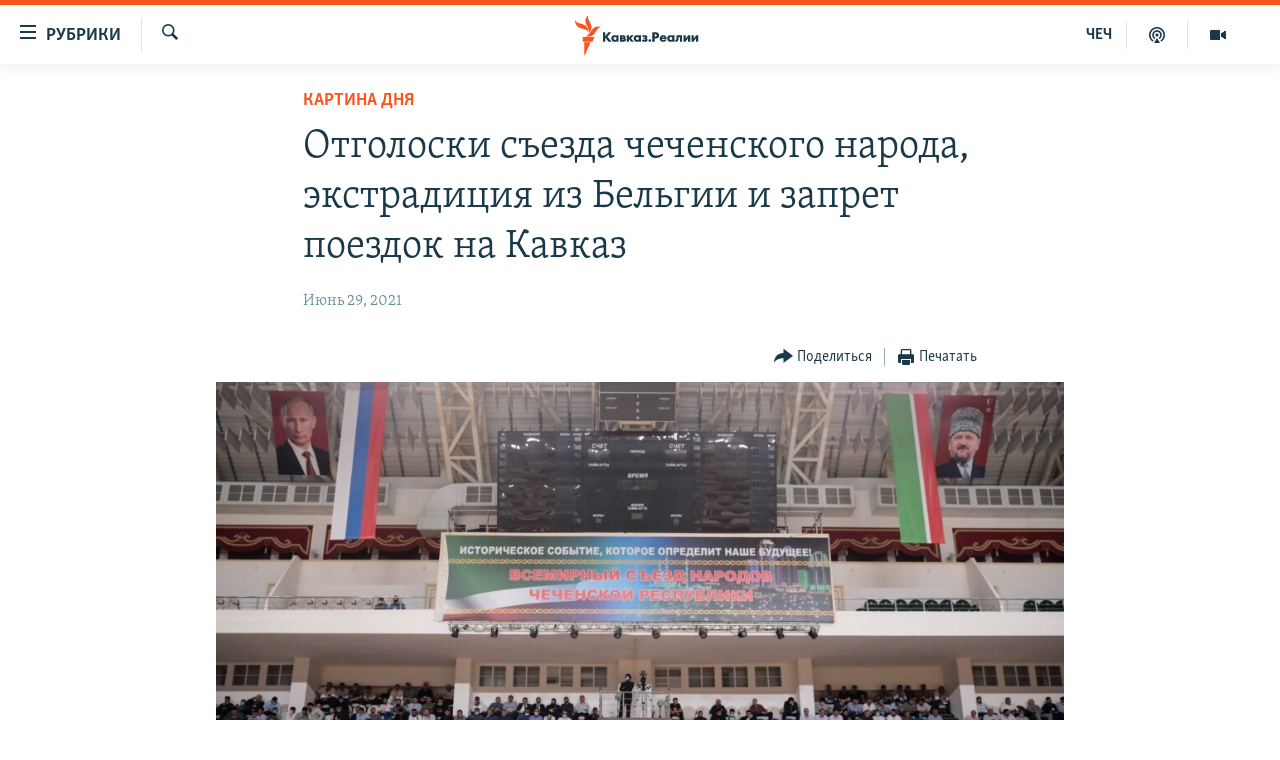

--- FILE ---
content_type: text/html; charset=utf-8
request_url: https://www.kavkazr.com/a/31331917.html
body_size: 20639
content:

<!DOCTYPE html>
<html lang="ru" dir="ltr" class="no-js">
<head>
<link href="/Content/responsive/RFE/ru-CAU/RFE-ru-CAU.css?&amp;av=0.0.0.0&amp;cb=372" rel="stylesheet"/>
<script src="https://tags.kavkazr.com/rferl-pangea/prod/utag.sync.js"></script> <script type='text/javascript' src='https://www.youtube.com/iframe_api' async></script>
<link rel="manifest" href="/manifest.json">
<script type="text/javascript">
//a general 'js' detection, must be on top level in <head>, due to CSS performance
document.documentElement.className = "js";
var cacheBuster = "372";
var appBaseUrl = "/";
var imgEnhancerBreakpoints = [0, 144, 256, 408, 650, 1023, 1597];
var isLoggingEnabled = false;
var isPreviewPage = false;
var isLivePreviewPage = false;
if (!isPreviewPage) {
window.RFE = window.RFE || {};
window.RFE.cacheEnabledByParam = window.location.href.indexOf('nocache=1') === -1;
const url = new URL(window.location.href);
const params = new URLSearchParams(url.search);
// Remove the 'nocache' parameter
params.delete('nocache');
// Update the URL without the 'nocache' parameter
url.search = params.toString();
window.history.replaceState(null, '', url.toString());
} else {
window.addEventListener('load', function() {
const links = window.document.links;
for (let i = 0; i < links.length; i++) {
links[i].href = '#';
links[i].target = '_self';
}
})
}
// Iframe & Embed detection
var embedProperties = {};
try {
// Reliable way to check if we are in an iframe.
var isIframe = window.self !== window.top;
embedProperties.is_iframe = isIframe;
if (!isIframe) {
embedProperties.embed_context = "main";
} else {
// We are in an iframe. Let's try to access the parent.
// This access will only fail with strict cross-origin (without document.domain).
var parentLocation = window.top.location;
// The access succeeded. Now we explicitly compare the hostname.
if (window.location.hostname === parentLocation.hostname) {
embedProperties.embed_context = "embed_self";
} else {
// Hostname is different (e.g. different subdomain with document.domain)
embedProperties.embed_context = "embed_cross";
}
// Since the access works, we can safely get the details.
embedProperties.url_parent = parentLocation.href;
embedProperties.title_parent = window.top.document.title;
}
} catch (err) {
// We are in an iframe, and an error occurred, probably due to cross-origin restrictions.
embedProperties.is_iframe = true;
embedProperties.embed_context = "embed_cross";
// We cannot access the properties of window.top.
// `document.referrer` can sometimes provide the URL of the parent page.
// It is not 100% reliable, but it is the best we can do in this situation.
embedProperties.url_parent = document.referrer || null;
embedProperties.title_parent = null; // We can't get to the title in a cross-origin scenario.
}
var pwaEnabled = true;
var swCacheDisabled;
</script>
<meta charset="utf-8" />
<title>Отголоски съезда чеченского народа, экстрадиция из Бельгии и запрет поездок на Кавказ</title>
<meta name="description" content="О главных событиях на Северном Кавказе 29 июня" />
<meta name="keywords" content="Картина дня, Дагестан, Чечня, Карачаево-Черкесия, Ставрополье, Кубань, Северная Осетия, Дагестан, Чечня, туризм, суд, экстремизм, КЧР, кадыров, Осетия, Бельгия, казаки, приговор, Краснодарский край, вакцинация, блокировка, Роскомнадзор, гуев, чеченская диаспора в европе, обращение к путину, съезд чеченского народа, новотерская целебная" />
<meta name="viewport" content="width=device-width, initial-scale=1.0" />
<meta http-equiv="X-UA-Compatible" content="IE=edge" />
<meta name="robots" content="max-image-preview:large"><meta name="yandex-verification" content="4a70d19beb33ebbc" />
<meta property="fb:app_id" content="815684045235704" />
<meta property="fb:pages" content="152873214901474" />
<link href="https://www.kavkazr.com/a/31331917.html" rel="canonical" />
<meta name="apple-mobile-web-app-title" content="RFE/RL" />
<meta name="apple-mobile-web-app-status-bar-style" content="black" />
<meta name="apple-itunes-app" content="app-id=1561598247, app-argument=//31331917.ltr" />
<meta content="Отголоски съезда чеченского народа, экстрадиция из Бельгии и запрет поездок на Кавказ" property="og:title" />
<meta content="О главных событиях на Северном Кавказе 29 июня" property="og:description" />
<meta content="article" property="og:type" />
<meta content="https://www.kavkazr.com/a/31331917.html" property="og:url" />
<meta content="Radio Free Europe / Radio Liberty" property="og:site_name" />
<meta content="https://www.facebook.com/KavkazRealii/" property="article:publisher" />
<meta content="https://gdb.rferl.org/ca91dbc3-8b63-4e5e-a371-fe24d6bed0e9_w1200_h630.jpg" property="og:image" />
<meta content="1200" property="og:image:width" />
<meta content="630" property="og:image:height" />
<meta content="815684045235704" property="fb:app_id" />
<meta content="summary_large_image" name="twitter:card" />
<meta content="@SomeAccount" name="twitter:site" />
<meta content="https://gdb.rferl.org/ca91dbc3-8b63-4e5e-a371-fe24d6bed0e9_w1200_h630.jpg" name="twitter:image" />
<meta content="Отголоски съезда чеченского народа, экстрадиция из Бельгии и запрет поездок на Кавказ" name="twitter:title" />
<meta content="О главных событиях на Северном Кавказе 29 июня" name="twitter:description" />
<link rel="amphtml" href="https://www.kavkazr.com/amp/31331917.html" />
<script type="application/ld+json">{"articleSection":"Картина дня","isAccessibleForFree":true,"headline":"Отголоски съезда чеченского народа, экстрадиция из Бельгии и запрет поездок на Кавказ","inLanguage":"ru-CAU","keywords":"Картина дня, Дагестан, Чечня, Карачаево-Черкесия, Ставрополье, Кубань, Северная Осетия, Дагестан, Чечня, туризм, суд, экстремизм, КЧР, кадыров, Осетия, Бельгия, казаки, приговор, Краснодарский край, вакцинация, блокировка, Роскомнадзор, гуев, чеченская диаспора в европе, обращение к путину, съезд чеченского народа, новотерская целебная","author":{"@type":"Person","name":"RFE/RL"},"datePublished":"2021-06-29 20:59:00Z","dateModified":"2021-06-29 21:11:29Z","publisher":{"logo":{"width":512,"height":220,"@type":"ImageObject","url":"https://www.kavkazr.com/Content/responsive/RFE/ru-CAU/img/logo.png"},"@type":"NewsMediaOrganization","url":"https://www.kavkazr.com","sameAs":["https://www.facebook.com/KavkazRealii/","https://www.youtube.com/channel/UCa0Vkb4iSyFGyy8arlz7MCQ","https://twitter.com/kavkaz_realii","https://www.instagram.com/kavkaz.realii/"],"name":"Кавказ.Реалии","alternateName":""},"@context":"https://schema.org","@type":"NewsArticle","mainEntityOfPage":"https://www.kavkazr.com/a/31331917.html","url":"https://www.kavkazr.com/a/31331917.html","description":"О главных событиях на Северном Кавказе 29 июня","image":{"width":1080,"height":608,"@type":"ImageObject","url":"https://gdb.rferl.org/ca91dbc3-8b63-4e5e-a371-fe24d6bed0e9_w1080_h608.jpg"},"name":"Отголоски съезда чеченского народа, экстрадиция из Бельгии и запрет поездок на Кавказ"}</script>
<script src="/Scripts/responsive/infographics.b?v=dVbZ-Cza7s4UoO3BqYSZdbxQZVF4BOLP5EfYDs4kqEo1&amp;av=0.0.0.0&amp;cb=372"></script>
<script src="/Scripts/responsive/loader.b?v=C-JLefdHQ4ECvt5x4bMsJCTq2VRkcN8JUkP-IB-DzAI1&amp;av=0.0.0.0&amp;cb=372"></script>
<link rel="icon" type="image/svg+xml" href="/Content/responsive/RFE/img/webApp/favicon.svg" />
<link rel="alternate icon" href="/Content/responsive/RFE/img/webApp/favicon.ico" />
<link rel="mask-icon" color="#ea6903" href="/Content/responsive/RFE/img/webApp/favicon_safari.svg" />
<link rel="apple-touch-icon" sizes="152x152" href="/Content/responsive/RFE/img/webApp/ico-152x152.png" />
<link rel="apple-touch-icon" sizes="144x144" href="/Content/responsive/RFE/img/webApp/ico-144x144.png" />
<link rel="apple-touch-icon" sizes="114x114" href="/Content/responsive/RFE/img/webApp/ico-114x114.png" />
<link rel="apple-touch-icon" sizes="72x72" href="/Content/responsive/RFE/img/webApp/ico-72x72.png" />
<link rel="apple-touch-icon-precomposed" href="/Content/responsive/RFE/img/webApp/ico-57x57.png" />
<link rel="icon" sizes="192x192" href="/Content/responsive/RFE/img/webApp/ico-192x192.png" />
<link rel="icon" sizes="128x128" href="/Content/responsive/RFE/img/webApp/ico-128x128.png" />
<meta name="msapplication-TileColor" content="#ffffff" />
<meta name="msapplication-TileImage" content="/Content/responsive/RFE/img/webApp/ico-144x144.png" />
<link rel="preload" href="/Content/responsive/fonts/Skolar-Lt_Cyrl_v2.4.woff" type="font/woff" as="font" crossorigin="anonymous" />
<link rel="alternate" type="application/rss+xml" title="RFE/RL - Top Stories [RSS]" href="/api/" />
<link rel="sitemap" type="application/rss+xml" href="/sitemap.xml" />
<script type="text/javascript">
var analyticsData = Object.assign(embedProperties, {url:"https://www.kavkazr.com/a/31331917.html",property_id:"535",article_uid:"31331917",page_title:"Отголоски съезда чеченского народа, экстрадиция из Бельгии и запрет поездок на Кавказ",page_type:"article",content_type:"article",subcontent_type:"article",last_modified:"2021-06-29 21:11:29Z",pub_datetime:"2021-06-29 20:59:00Z",section:"картина дня",english_section:"stories-of-the-day",byline:"",categories:"stories-of-the-day,dagestan1,chechnya,kchr,stavropolie,kuban,severnaya-ossetia",tags:"дагестан;чечня;туризм;суд;экстремизм;кчр;кадыров;осетия;бельгия;казаки;приговор;краснодарский край;вакцинация;блокировка;роскомнадзор;гуев;чеченская диаспора в европе;обращение к путину;съезд чеченского народа;новотерская целебная",domain:"www.kavkazr.com",language:"Russian",language_service:"RFERL North Caucasus",platform:"web",copied:"no",copied_article:"",copied_title:"",runs_js:"Yes",cms_release:"8.45.0.0.372",enviro_type:"prod",slug:"",entity:"RFE",short_language_service:"CHE",platform_short:"W",page_name:"Отголоски съезда чеченского народа, экстрадиция из Бельгии и запрет поездок на Кавказ"});
// Push Analytics data as GTM message (without "event" attribute and before GTM initialization)
window.dataLayer = window.dataLayer || [];
window.dataLayer.push(analyticsData);
</script>
<script type="text/javascript" data-cookiecategory="analytics">
var gtmEventObject = {event: 'page_meta_ready'};window.dataLayer = window.dataLayer || [];window.dataLayer.push(gtmEventObject);
var renderGtm = "true";
if (renderGtm === "true") {
(function(w,d,s,l,i){w[l]=w[l]||[];w[l].push({'gtm.start':new Date().getTime(),event:'gtm.js'});var f=d.getElementsByTagName(s)[0],j=d.createElement(s),dl=l!='dataLayer'?'&l='+l:'';j.async=true;j.src='//www.googletagmanager.com/gtm.js?id='+i+dl;f.parentNode.insertBefore(j,f);})(window,document,'script','dataLayer','GTM-WXZBPZ');
}
</script>
</head>
<body class=" nav-no-loaded cc_theme pg-article pg-article--single-column print-lay-article use-sticky-share nojs-images ">
<noscript><iframe src="https://www.googletagmanager.com/ns.html?id=GTM-WXZBPZ" height="0" width="0" style="display:none;visibility:hidden"></iframe></noscript> <script type="text/javascript" data-cookiecategory="analytics">
var gtmEventObject = {event: 'page_meta_ready'};window.dataLayer = window.dataLayer || [];window.dataLayer.push(gtmEventObject);
var renderGtm = "true";
if (renderGtm === "true") {
(function(w,d,s,l,i){w[l]=w[l]||[];w[l].push({'gtm.start':new Date().getTime(),event:'gtm.js'});var f=d.getElementsByTagName(s)[0],j=d.createElement(s),dl=l!='dataLayer'?'&l='+l:'';j.async=true;j.src='//www.googletagmanager.com/gtm.js?id='+i+dl;f.parentNode.insertBefore(j,f);})(window,document,'script','dataLayer','GTM-WXZBPZ');
}
</script>
<!--Analytics tag js version start-->
<script type="text/javascript" data-cookiecategory="analytics">
var utag_data = Object.assign({}, analyticsData, {pub_year:"2021",pub_month:"06",pub_day:"29",pub_hour:"20",pub_weekday:"Tuesday"});
if(typeof(TealiumTagFrom)==='function' && typeof(TealiumTagSearchKeyword)==='function') {
var utag_from=TealiumTagFrom();var utag_searchKeyword=TealiumTagSearchKeyword();
if(utag_searchKeyword!=null && utag_searchKeyword!=='' && utag_data["search_keyword"]==null) utag_data["search_keyword"]=utag_searchKeyword;if(utag_from!=null && utag_from!=='') utag_data["from"]=TealiumTagFrom();}
if(window.top!== window.self&&utag_data.page_type==="snippet"){utag_data.page_type = 'iframe';}
try{if(window.top!==window.self&&window.self.location.hostname===window.top.location.hostname){utag_data.platform = 'self-embed';utag_data.platform_short = 'se';}}catch(e){if(window.top!==window.self&&window.self.location.search.includes("platformType=self-embed")){utag_data.platform = 'cross-promo';utag_data.platform_short = 'cp';}}
(function(a,b,c,d){ a="https://tags.kavkazr.com/rferl-pangea/prod/utag.js"; b=document;c="script";d=b.createElement(c);d.src=a;d.type="text/java"+c;d.async=true; a=b.getElementsByTagName(c)[0];a.parentNode.insertBefore(d,a); })();
</script>
<!--Analytics tag js version end-->
<!-- Analytics tag management NoScript -->
<noscript>
<img style="position: absolute; border: none;" src="https://ssc.kavkazr.com/b/ss/bbgprod,bbgentityrferl/1/G.4--NS/971948616?pageName=rfe%3ache%3aw%3aarticle%3a%d0%9e%d1%82%d0%b3%d0%be%d0%bb%d0%be%d1%81%d0%ba%d0%b8%20%d1%81%d1%8a%d0%b5%d0%b7%d0%b4%d0%b0%20%d1%87%d0%b5%d1%87%d0%b5%d0%bd%d1%81%d0%ba%d0%be%d0%b3%d0%be%20%d0%bd%d0%b0%d1%80%d0%be%d0%b4%d0%b0%2c%20%d1%8d%d0%ba%d1%81%d1%82%d1%80%d0%b0%d0%b4%d0%b8%d1%86%d0%b8%d1%8f%20%d0%b8%d0%b7%20%d0%91%d0%b5%d0%bb%d1%8c%d0%b3%d0%b8%d0%b8%20%d0%b8%20%d0%b7%d0%b0%d0%bf%d1%80%d0%b5%d1%82%20%d0%bf%d0%be%d0%b5%d0%b7%d0%b4%d0%be%d0%ba%20%d0%bd%d0%b0%20%d0%9a%d0%b0%d0%b2%d0%ba%d0%b0%d0%b7&amp;c6=%d0%9e%d1%82%d0%b3%d0%be%d0%bb%d0%be%d1%81%d0%ba%d0%b8%20%d1%81%d1%8a%d0%b5%d0%b7%d0%b4%d0%b0%20%d1%87%d0%b5%d1%87%d0%b5%d0%bd%d1%81%d0%ba%d0%be%d0%b3%d0%be%20%d0%bd%d0%b0%d1%80%d0%be%d0%b4%d0%b0%2c%20%d1%8d%d0%ba%d1%81%d1%82%d1%80%d0%b0%d0%b4%d0%b8%d1%86%d0%b8%d1%8f%20%d0%b8%d0%b7%20%d0%91%d0%b5%d0%bb%d1%8c%d0%b3%d0%b8%d0%b8%20%d0%b8%20%d0%b7%d0%b0%d0%bf%d1%80%d0%b5%d1%82%20%d0%bf%d0%be%d0%b5%d0%b7%d0%b4%d0%be%d0%ba%20%d0%bd%d0%b0%20%d0%9a%d0%b0%d0%b2%d0%ba%d0%b0%d0%b7&amp;v36=8.45.0.0.372&amp;v6=D=c6&amp;g=https%3a%2f%2fwww.kavkazr.com%2fa%2f31331917.html&amp;c1=D=g&amp;v1=D=g&amp;events=event1,event52&amp;c16=rferl%20north%20caucasus&amp;v16=D=c16&amp;c5=stories-of-the-day&amp;v5=D=c5&amp;ch=%d0%9a%d0%b0%d1%80%d1%82%d0%b8%d0%bd%d0%b0%20%d0%b4%d0%bd%d1%8f&amp;c15=russian&amp;v15=D=c15&amp;c4=article&amp;v4=D=c4&amp;c14=31331917&amp;v14=D=c14&amp;v20=no&amp;c17=web&amp;v17=D=c17&amp;mcorgid=518abc7455e462b97f000101%40adobeorg&amp;server=www.kavkazr.com&amp;pageType=D=c4&amp;ns=bbg&amp;v29=D=server&amp;v25=rfe&amp;v30=535&amp;v105=D=User-Agent " alt="analytics" width="1" height="1" /></noscript>
<!-- End of Analytics tag management NoScript -->
<!--*** Accessibility links - For ScreenReaders only ***-->
<section>
<div class="sr-only">
<h2>Ссылки для упрощенного доступа</h2>
<ul>
<li><a href="#content" data-disable-smooth-scroll="1">Вернуться к основному содержанию</a></li>
<li><a href="#navigation" data-disable-smooth-scroll="1">Вернутся к главной навигации</a></li>
<li><a href="#txtHeaderSearch" data-disable-smooth-scroll="1">Вернутся к поиску</a></li>
</ul>
</div>
</section>
<div dir="ltr">
<div id="page">
<aside>
<div class="c-lightbox overlay-modal">
<div class="c-lightbox__intro">
<h2 class="c-lightbox__intro-title"></h2>
<button class="btn btn--rounded c-lightbox__btn c-lightbox__intro-next" title="Следующий">
<span class="ico ico--rounded ico-chevron-forward"></span>
<span class="sr-only">Следующий</span>
</button>
</div>
<div class="c-lightbox__nav">
<button class="btn btn--rounded c-lightbox__btn c-lightbox__btn--close" title="Закрыть">
<span class="ico ico--rounded ico-close"></span>
<span class="sr-only">Закрыть</span>
</button>
<button class="btn btn--rounded c-lightbox__btn c-lightbox__btn--prev" title="Предыдущий">
<span class="ico ico--rounded ico-chevron-backward"></span>
<span class="sr-only">Предыдущий</span>
</button>
<button class="btn btn--rounded c-lightbox__btn c-lightbox__btn--next" title="Следующий">
<span class="ico ico--rounded ico-chevron-forward"></span>
<span class="sr-only">Следующий</span>
</button>
</div>
<div class="c-lightbox__content-wrap">
<figure class="c-lightbox__content">
<span class="c-spinner c-spinner--lightbox">
<img src="/Content/responsive/img/player-spinner.png"
alt="пожалуйста, подождите"
title="пожалуйста, подождите" />
</span>
<div class="c-lightbox__img">
<div class="thumb">
<img src="" alt="" />
</div>
</div>
<figcaption>
<div class="c-lightbox__info c-lightbox__info--foot">
<span class="c-lightbox__counter"></span>
<span class="caption c-lightbox__caption"></span>
</div>
</figcaption>
</figure>
</div>
<div class="hidden">
<div class="content-advisory__box content-advisory__box--lightbox">
<span class="content-advisory__box-text">Изображение содержит сцены насилия или жестокости, которые могут шокировать</span>
<button class="btn btn--transparent content-advisory__box-btn m-t-md" value="text" type="button">
<span class="btn__text">
Посмотреть
</span>
</button>
</div>
</div>
</div>
<div class="print-dialogue">
<div class="container">
<h3 class="print-dialogue__title section-head">Print Options:</h3>
<div class="print-dialogue__opts">
<ul class="print-dialogue__opt-group">
<li class="form__group form__group--checkbox">
<input class="form__check " id="checkboxImages" name="checkboxImages" type="checkbox" checked="checked" />
<label for="checkboxImages" class="form__label m-t-md">Images</label>
</li>
<li class="form__group form__group--checkbox">
<input class="form__check " id="checkboxMultimedia" name="checkboxMultimedia" type="checkbox" checked="checked" />
<label for="checkboxMultimedia" class="form__label m-t-md">Multimedia</label>
</li>
</ul>
<ul class="print-dialogue__opt-group">
<li class="form__group form__group--checkbox">
<input class="form__check " id="checkboxEmbedded" name="checkboxEmbedded" type="checkbox" checked="checked" />
<label for="checkboxEmbedded" class="form__label m-t-md">Embedded Content</label>
</li>
<li class="hidden">
<input class="form__check " id="checkboxComments" name="checkboxComments" type="checkbox" />
<label for="checkboxComments" class="form__label m-t-md"> Comments</label>
</li>
</ul>
</div>
<div class="print-dialogue__buttons">
<button class="btn btn--secondary close-button" type="button" title="Отменить">
<span class="btn__text ">Отменить</span>
</button>
<button class="btn btn-cust-print m-l-sm" type="button" title="Печатать">
<span class="btn__text ">Печатать</span>
</button>
</div>
</div>
</div>
<div class="ctc-message pos-fix">
<div class="ctc-message__inner">Link has been copied to clipboard</div>
</div>
</aside>
<div class="hdr-20 hdr-20--big">
<div class="hdr-20__inner">
<div class="hdr-20__max pos-rel">
<div class="hdr-20__side hdr-20__side--primary d-flex">
<label data-for="main-menu-ctrl" data-switcher-trigger="true" data-switch-target="main-menu-ctrl" class="burger hdr-trigger pos-rel trans-trigger" data-trans-evt="click" data-trans-id="menu">
<span class="ico ico-close hdr-trigger__ico hdr-trigger__ico--close burger__ico burger__ico--close"></span>
<span class="ico ico-menu hdr-trigger__ico hdr-trigger__ico--open burger__ico burger__ico--open"></span>
<span class="burger__label">Рубрики</span>
</label>
<div class="menu-pnl pos-fix trans-target" data-switch-target="main-menu-ctrl" data-trans-id="menu">
<div class="menu-pnl__inner">
<nav class="main-nav menu-pnl__item menu-pnl__item--first">
<ul class="main-nav__list accordeon" data-analytics-tales="false" data-promo-name="link" data-location-name="nav,secnav">
<li class="main-nav__item">
<a class="main-nav__item-name main-nav__item-name--link" href="/p/9983.html" title="&quot;Нежелательные&quot;" data-item-name="nezhelatelnye" >&quot;Нежелательные&quot;</a>
</li>
<li class="main-nav__item">
<a class="main-nav__item-name main-nav__item-name--link" href="/p/7905.html" title="Новости" data-item-name="all-news" >Новости</a>
</li>
<li class="main-nav__item">
<a class="main-nav__item-name main-nav__item-name--link" href="/p/7656.html" title="Картина дня" data-item-name="kr-day-main" >Картина дня</a>
</li>
<li class="main-nav__item">
<a class="main-nav__item-name main-nav__item-name--link" href="/politika" title="Политика" data-item-name="kr-politics" >Политика</a>
</li>
<li class="main-nav__item">
<a class="main-nav__item-name main-nav__item-name--link" href="/p/7647.html" title="Общество" data-item-name="kr-society" >Общество</a>
</li>
<li class="main-nav__item">
<a class="main-nav__item-name main-nav__item-name--link" href="/p/7657.html" title="Экономика" data-item-name="economy" >Экономика</a>
</li>
<li class="main-nav__item">
<a class="main-nav__item-name main-nav__item-name--link" href="/p/7663.html" title="Права человека" data-item-name="kr-human-rights" >Права человека</a>
</li>
<li class="main-nav__item">
<a class="main-nav__item-name main-nav__item-name--link" href="/p/7685.html" title="Криминал" data-item-name="kriminal1" >Криминал</a>
</li>
<li class="main-nav__item">
<a class="main-nav__item-name main-nav__item-name--link" href="/p/7664.html" title="Мультимедиа" data-item-name="kr-multimedia" >Мультимедиа</a>
</li>
<li class="main-nav__item accordeon__item" data-switch-target="menu-item-3275">
<label class="main-nav__item-name main-nav__item-name--label accordeon__control-label" data-switcher-trigger="true" data-for="menu-item-3275">
Подкасты
<span class="ico ico-chevron-down main-nav__chev"></span>
</label>
<div class="main-nav__sub-list">
<a class="main-nav__item-name main-nav__item-name--link main-nav__item-name--sub" href="/z/23138" title="Изгнанные: депортация чеченцев и ингушей" data-item-name="deportationpodcast" >Изгнанные: депортация чеченцев и ингушей</a>
<a class="main-nav__item-name main-nav__item-name--link main-nav__item-name--sub" href="https://www.kavkazr.com/z/22308" title="Хроника Кавказа с Вачагаевым" >Хроника Кавказа с Вачагаевым</a>
<a class="main-nav__item-name main-nav__item-name--link main-nav__item-name--sub" href="/z/22930" title="Буденновск" data-item-name="budennovsk" >Буденновск</a>
<a class="main-nav__item-name main-nav__item-name--link main-nav__item-name--sub" href="http://www.kavkazr.com/z/22281" title="Кавказ.Подкаст" >Кавказ.Подкаст</a>
</div>
</li>
<li class="main-nav__item accordeon__item" data-switch-target="menu-item-3062">
<label class="main-nav__item-name main-nav__item-name--label accordeon__control-label" data-switcher-trigger="true" data-for="menu-item-3062">
Юг и Кавказ
<span class="ico ico-chevron-down main-nav__chev"></span>
</label>
<div class="main-nav__sub-list">
<a class="main-nav__item-name main-nav__item-name--link main-nav__item-name--sub" href="/z/22268" title="Адыгея" data-item-name="adygeya" >Адыгея</a>
<a class="main-nav__item-name main-nav__item-name--link main-nav__item-name--sub" href="/z/23205" title="Астрахань" data-item-name="astrakhan" >Астрахань</a>
<a class="main-nav__item-name main-nav__item-name--link main-nav__item-name--sub" href="/z/23204" title="Волгоград" data-item-name="volgograd" >Волгоград</a>
<a class="main-nav__item-name main-nav__item-name--link main-nav__item-name--sub" href="/z/22260" title="Дагестан" data-item-name="dagestan1" >Дагестан</a>
<a class="main-nav__item-name main-nav__item-name--link main-nav__item-name--sub" href="/z/22263" title="Ингушетия" data-item-name="ingushetia1" >Ингушетия</a>
<a class="main-nav__item-name main-nav__item-name--link main-nav__item-name--sub" href="/z/22265" title="Кабардино-Балкария" data-item-name="kbr" >Кабардино-Балкария</a>
<a class="main-nav__item-name main-nav__item-name--link main-nav__item-name--sub" href="/z/22266" title="Карачаево-Черкесия" data-item-name="kchr" >Карачаево-Черкесия</a>
<a class="main-nav__item-name main-nav__item-name--link main-nav__item-name--sub" href="/z/22269" title="Кубань" data-item-name="kuban" >Кубань</a>
<a class="main-nav__item-name main-nav__item-name--link main-nav__item-name--sub" href="/z/22606" title="Ростовская область" data-item-name="rostov" >Ростовская область</a>
<a class="main-nav__item-name main-nav__item-name--link main-nav__item-name--sub" href="/z/22272" title="Северная Осетия" data-item-name="severnaya-ossetia" >Северная Осетия</a>
<a class="main-nav__item-name main-nav__item-name--link main-nav__item-name--sub" href="/z/22267" title="Ставрополье" data-item-name="stavropolie" >Ставрополье</a>
<a class="main-nav__item-name main-nav__item-name--link main-nav__item-name--sub" href="/z/22264" title="Чечня" data-item-name="chechnya" >Чечня</a>
<a class="main-nav__item-name main-nav__item-name--link main-nav__item-name--sub" href="/z/22270" title="Абхазия (Грузия)" data-item-name="abkhazia" >Абхазия (Грузия)</a>
<a class="main-nav__item-name main-nav__item-name--link main-nav__item-name--sub" href="/z/22271" title="Южная Осетия (Грузия)" data-item-name="yuzhnaya-ossetia" >Южная Осетия (Грузия)</a>
</div>
</li>
<li class="main-nav__item">
<a class="main-nav__item-name main-nav__item-name--link" href="/p/7704.html" title="В России" data-item-name="russia" >В России</a>
</li>
<li class="main-nav__item">
<a class="main-nav__item-name main-nav__item-name--link" href="/p/7707.html" title="В мире" data-item-name="kr-day-wn" >В мире</a>
</li>
<li class="main-nav__item">
<a class="main-nav__item-name main-nav__item-name--link" href="/p/8515.html" title="Как обойти блокировку" data-item-name="blokirovka" >Как обойти блокировку</a>
</li>
</ul>
</nav>
<div class="menu-pnl__item">
<a href="https://www.radiomarsho.com" class="menu-pnl__item-link" alt="На чеченском">На чеченском</a>
</div>
<div class="menu-pnl__item menu-pnl__item--social">
<h5 class="menu-pnl__sub-head">Присоединяйтесь!</h5>
<a href="https://www.facebook.com/KavkazRealii/" title="Мы в Facebook" data-analytics-text="follow_on_facebook" class="btn btn--rounded btn--social-inverted menu-pnl__btn js-social-btn btn-facebook" target="_blank" rel="noopener">
<span class="ico ico-facebook-alt ico--rounded"></span>
</a>
<a href="https://www.youtube.com/channel/UCa0Vkb4iSyFGyy8arlz7MCQ" title="Присоединяйтесь в Youtube" data-analytics-text="follow_on_youtube" class="btn btn--rounded btn--social-inverted menu-pnl__btn js-social-btn btn-youtube" target="_blank" rel="noopener">
<span class="ico ico-youtube ico--rounded"></span>
</a>
<a href="https://twitter.com/kavkaz_realii" title="Мы в Twitter" data-analytics-text="follow_on_twitter" class="btn btn--rounded btn--social-inverted menu-pnl__btn js-social-btn btn-twitter" target="_blank" rel="noopener">
<span class="ico ico-twitter ico--rounded"></span>
</a>
<a href="https://www.instagram.com/kavkaz.realii/" title="Подпишитесь на нашу страницу в Instagram" data-analytics-text="follow_on_instagram" class="btn btn--rounded btn--social-inverted menu-pnl__btn js-social-btn btn-instagram" target="_blank" rel="noopener">
<span class="ico ico-instagram ico--rounded"></span>
</a>
</div>
<div class="menu-pnl__item">
<a href="/navigation/allsites" class="menu-pnl__item-link">
<span class="ico ico-languages "></span>
Все сайты РСЕ/РС
</a>
</div>
</div>
</div>
<label data-for="top-search-ctrl" data-switcher-trigger="true" data-switch-target="top-search-ctrl" class="top-srch-trigger hdr-trigger">
<span class="ico ico-close hdr-trigger__ico hdr-trigger__ico--close top-srch-trigger__ico top-srch-trigger__ico--close"></span>
<span class="ico ico-search hdr-trigger__ico hdr-trigger__ico--open top-srch-trigger__ico top-srch-trigger__ico--open"></span>
</label>
<div class="srch-top srch-top--in-header" data-switch-target="top-search-ctrl">
<div class="container">
<form action="/s" class="srch-top__form srch-top__form--in-header" id="form-topSearchHeader" method="get" role="search"><label for="txtHeaderSearch" class="sr-only">Искать</label>
<input type="text" id="txtHeaderSearch" name="k" placeholder="текст для поиска..." accesskey="s" value="" class="srch-top__input analyticstag-event" onkeydown="if (event.keyCode === 13) { FireAnalyticsTagEventOnSearch('search', $dom.get('#txtHeaderSearch')[0].value) }" />
<button title="Искать" type="submit" class="btn btn--top-srch analyticstag-event" onclick="FireAnalyticsTagEventOnSearch('search', $dom.get('#txtHeaderSearch')[0].value) ">
<span class="ico ico-search"></span>
</button></form>
</div>
</div>
<a href="/" class="main-logo-link">
<img src="/Content/responsive/RFE/ru-CAU/img/logo-compact.svg" class="main-logo main-logo--comp" alt="site logo">
<img src="/Content/responsive/RFE/ru-CAU/img/logo.svg" class="main-logo main-logo--big" alt="site logo">
</a>
</div>
<div class="hdr-20__side hdr-20__side--secondary d-flex">
<a href="/p/7664.html" title="Мультимедиа" class="hdr-20__secondary-item" data-item-name="video">
<span class="ico ico-video hdr-20__secondary-icon"></span>
</a>
<a href="/p/7911.html" title="Подкасты" class="hdr-20__secondary-item" data-item-name="podcast">
<span class="ico ico-podcast hdr-20__secondary-icon"></span>
</a>
<a href="https://www.radiomarsho.com/" title="ЧЕЧ" class="hdr-20__secondary-item hdr-20__secondary-item--lang" data-item-name="satellite">
ЧЕЧ
</a>
<a href="/s" title="Искать" class="hdr-20__secondary-item hdr-20__secondary-item--search" data-item-name="search">
<span class="ico ico-search hdr-20__secondary-icon hdr-20__secondary-icon--search"></span>
</a>
<div class="srch-bottom">
<form action="/s" class="srch-bottom__form d-flex" id="form-bottomSearch" method="get" role="search"><label for="txtSearch" class="sr-only">Искать</label>
<input type="search" id="txtSearch" name="k" placeholder="текст для поиска..." accesskey="s" value="" class="srch-bottom__input analyticstag-event" onkeydown="if (event.keyCode === 13) { FireAnalyticsTagEventOnSearch('search', $dom.get('#txtSearch')[0].value) }" />
<button title="Искать" type="submit" class="btn btn--bottom-srch analyticstag-event" onclick="FireAnalyticsTagEventOnSearch('search', $dom.get('#txtSearch')[0].value) ">
<span class="ico ico-search"></span>
</button></form>
</div>
</div>
<img src="/Content/responsive/RFE/ru-CAU/img/logo-print.gif" class="logo-print" loading="lazy" alt="site logo">
<img src="/Content/responsive/RFE/ru-CAU/img/logo-print_color.png" class="logo-print logo-print--color" loading="lazy" alt="site logo">
</div>
</div>
</div>
<script>
if (document.body.className.indexOf('pg-home') > -1) {
var nav2In = document.querySelector('.hdr-20__inner');
var nav2Sec = document.querySelector('.hdr-20__side--secondary');
var secStyle = window.getComputedStyle(nav2Sec);
if (nav2In && window.pageYOffset < 150 && secStyle['position'] !== 'fixed') {
nav2In.classList.add('hdr-20__inner--big')
}
}
</script>
<div class="c-hlights c-hlights--breaking c-hlights--no-item" data-hlight-display="mobile,desktop">
<div class="c-hlights__wrap container p-0">
<div class="c-hlights__nav">
<a role="button" href="#" title="Предыдущий">
<span class="ico ico-chevron-backward m-0"></span>
<span class="sr-only">Предыдущий</span>
</a>
<a role="button" href="#" title="Следующий">
<span class="ico ico-chevron-forward m-0"></span>
<span class="sr-only">Следующий</span>
</a>
</div>
<span class="c-hlights__label">
<span class="">Новость часа</span>
<span class="switcher-trigger">
<label data-for="more-less-1" data-switcher-trigger="true" class="switcher-trigger__label switcher-trigger__label--more p-b-0" title="Показать больше">
<span class="ico ico-chevron-down"></span>
</label>
<label data-for="more-less-1" data-switcher-trigger="true" class="switcher-trigger__label switcher-trigger__label--less p-b-0" title="Show less">
<span class="ico ico-chevron-up"></span>
</label>
</span>
</span>
<ul class="c-hlights__items switcher-target" data-switch-target="more-less-1">
</ul>
</div>
</div> <div id="content">
<main class="container">
<div class="hdr-container">
<div class="row">
<div class="col-xs-12 col-sm-12 col-md-10 col-md-offset-1">
<div class="row">
<div class="col-category col-xs-12 col-md-8 col-md-offset-2"> <div class="category js-category">
<a class="" href="/z/20523">Картина дня</a> </div>
</div><div class="col-title col-xs-12 col-md-8 col-md-offset-2"> <h1 class="title pg-title">
Отголоски съезда чеченского народа, экстрадиция из Бельгии и запрет поездок на Кавказ
</h1>
</div><div class="col-publishing-details col-xs-12 col-md-8 col-md-offset-2"> <div class="publishing-details ">
<div class="published">
<span class="date" >
<time pubdate="pubdate" datetime="2021-06-29T23:59:00+03:00">
Июнь 29, 2021
</time>
</span>
</div>
</div>
</div><div class="col-xs-12 col-md-8 col-md-offset-2"> <div class="col-article-tools pos-rel article-share">
<div class="col-article-tools__end">
<div class="share--box">
<div class="sticky-share-container" style="display:none">
<div class="container">
<a href="https://www.kavkazr.com" id="logo-sticky-share">&nbsp;</a>
<div class="pg-title pg-title--sticky-share">
Отголоски съезда чеченского народа, экстрадиция из Бельгии и запрет поездок на Кавказ
</div>
<div class="sticked-nav-actions">
<!--This part is for sticky navigation display-->
<p class="buttons link-content-sharing p-0 ">
<button class="btn btn--link btn-content-sharing p-t-0 " id="btnContentSharing" value="text" role="Button" type="" title="поделиться в других соцсетях">
<span class="ico ico-share ico--l"></span>
<span class="btn__text ">
Поделиться
</span>
</button>
</p>
<aside class="content-sharing js-content-sharing js-content-sharing--apply-sticky content-sharing--sticky"
role="complementary"
data-share-url="https://www.kavkazr.com/a/31331917.html" data-share-title="Отголоски съезда чеченского народа, экстрадиция из Бельгии и запрет поездок на Кавказ" data-share-text="О главных событиях на Северном Кавказе 29 июня">
<div class="content-sharing__popover">
<h6 class="content-sharing__title">Поделиться</h6>
<button href="#close" id="btnCloseSharing" class="btn btn--text-like content-sharing__close-btn">
<span class="ico ico-close ico--l"></span>
</button>
<ul class="content-sharing__list">
<li class="content-sharing__item">
<div class="ctc ">
<input type="text" class="ctc__input" readonly="readonly">
<a href="" js-href="https://www.kavkazr.com/a/31331917.html" class="content-sharing__link ctc__button">
<span class="ico ico-copy-link ico--rounded ico--s"></span>
<span class="content-sharing__link-text">Copy link</span>
</a>
</div>
</li>
<li class="content-sharing__item">
<a href="https://facebook.com/sharer.php?u=https%3a%2f%2fwww.kavkazr.com%2fa%2f31331917.html"
data-analytics-text="share_on_facebook"
title="Facebook" target="_blank"
class="content-sharing__link js-social-btn">
<span class="ico ico-facebook ico--rounded ico--s"></span>
<span class="content-sharing__link-text">Facebook</span>
</a>
</li>
<li class="content-sharing__item visible-xs-inline-block visible-sm-inline-block">
<a href="whatsapp://send?text=https%3a%2f%2fwww.kavkazr.com%2fa%2f31331917.html"
data-analytics-text="share_on_whatsapp"
title="WhatsApp" target="_blank"
class="content-sharing__link js-social-btn">
<span class="ico ico-whatsapp ico--rounded ico--s"></span>
<span class="content-sharing__link-text">WhatsApp</span>
</a>
</li>
<li class="content-sharing__item visible-md-inline-block visible-lg-inline-block">
<a href="https://web.whatsapp.com/send?text=https%3a%2f%2fwww.kavkazr.com%2fa%2f31331917.html"
data-analytics-text="share_on_whatsapp_desktop"
title="WhatsApp" target="_blank"
class="content-sharing__link js-social-btn">
<span class="ico ico-whatsapp ico--rounded ico--s"></span>
<span class="content-sharing__link-text">WhatsApp</span>
</a>
</li>
<li class="content-sharing__item">
<a href="https://twitter.com/share?url=https%3a%2f%2fwww.kavkazr.com%2fa%2f31331917.html&amp;text=%d0%9e%d1%82%d0%b3%d0%be%d0%bb%d0%be%d1%81%d0%ba%d0%b8+%d1%81%d1%8a%d0%b5%d0%b7%d0%b4%d0%b0+%d1%87%d0%b5%d1%87%d0%b5%d0%bd%d1%81%d0%ba%d0%be%d0%b3%d0%be+%d0%bd%d0%b0%d1%80%d0%be%d0%b4%d0%b0%2c+%d1%8d%d0%ba%d1%81%d1%82%d1%80%d0%b0%d0%b4%d0%b8%d1%86%d0%b8%d1%8f+%d0%b8%d0%b7+%d0%91%d0%b5%d0%bb%d1%8c%d0%b3%d0%b8%d0%b8+%d0%b8+%d0%b7%d0%b0%d0%bf%d1%80%d0%b5%d1%82+%d0%bf%d0%be%d0%b5%d0%b7%d0%b4%d0%be%d0%ba+%d0%bd%d0%b0+%d0%9a%d0%b0%d0%b2%d0%ba%d0%b0%d0%b7"
data-analytics-text="share_on_twitter"
title="X (Twitter)" target="_blank"
class="content-sharing__link js-social-btn">
<span class="ico ico-twitter ico--rounded ico--s"></span>
<span class="content-sharing__link-text">X (Twitter)</span>
</a>
</li>
<li class="content-sharing__item">
<a href="https://telegram.me/share/url?url=https%3a%2f%2fwww.kavkazr.com%2fa%2f31331917.html"
data-analytics-text="share_on_telegram"
title="Telegram" target="_blank"
class="content-sharing__link js-social-btn">
<span class="ico ico-telegram ico--rounded ico--s"></span>
<span class="content-sharing__link-text">Telegram</span>
</a>
</li>
<li class="content-sharing__item">
<a href="mailto:?body=https%3a%2f%2fwww.kavkazr.com%2fa%2f31331917.html&amp;subject=Отголоски съезда чеченского народа, экстрадиция из Бельгии и запрет поездок на Кавказ"
title="Email"
class="content-sharing__link ">
<span class="ico ico-email ico--rounded ico--s"></span>
<span class="content-sharing__link-text">Email</span>
</a>
</li>
</ul>
</div>
</aside>
</div>
</div>
</div>
<div class="links">
<p class="buttons link-content-sharing p-0 ">
<button class="btn btn--link btn-content-sharing p-t-0 " id="btnContentSharing" value="text" role="Button" type="" title="поделиться в других соцсетях">
<span class="ico ico-share ico--l"></span>
<span class="btn__text ">
Поделиться
</span>
</button>
</p>
<aside class="content-sharing js-content-sharing " role="complementary"
data-share-url="https://www.kavkazr.com/a/31331917.html" data-share-title="Отголоски съезда чеченского народа, экстрадиция из Бельгии и запрет поездок на Кавказ" data-share-text="О главных событиях на Северном Кавказе 29 июня">
<div class="content-sharing__popover">
<h6 class="content-sharing__title">Поделиться</h6>
<button href="#close" id="btnCloseSharing" class="btn btn--text-like content-sharing__close-btn">
<span class="ico ico-close ico--l"></span>
</button>
<ul class="content-sharing__list">
<li class="content-sharing__item">
<div class="ctc ">
<input type="text" class="ctc__input" readonly="readonly">
<a href="" js-href="https://www.kavkazr.com/a/31331917.html" class="content-sharing__link ctc__button">
<span class="ico ico-copy-link ico--rounded ico--l"></span>
<span class="content-sharing__link-text">Copy link</span>
</a>
</div>
</li>
<li class="content-sharing__item">
<a href="https://facebook.com/sharer.php?u=https%3a%2f%2fwww.kavkazr.com%2fa%2f31331917.html"
data-analytics-text="share_on_facebook"
title="Facebook" target="_blank"
class="content-sharing__link js-social-btn">
<span class="ico ico-facebook ico--rounded ico--l"></span>
<span class="content-sharing__link-text">Facebook</span>
</a>
</li>
<li class="content-sharing__item visible-xs-inline-block visible-sm-inline-block">
<a href="whatsapp://send?text=https%3a%2f%2fwww.kavkazr.com%2fa%2f31331917.html"
data-analytics-text="share_on_whatsapp"
title="WhatsApp" target="_blank"
class="content-sharing__link js-social-btn">
<span class="ico ico-whatsapp ico--rounded ico--l"></span>
<span class="content-sharing__link-text">WhatsApp</span>
</a>
</li>
<li class="content-sharing__item visible-md-inline-block visible-lg-inline-block">
<a href="https://web.whatsapp.com/send?text=https%3a%2f%2fwww.kavkazr.com%2fa%2f31331917.html"
data-analytics-text="share_on_whatsapp_desktop"
title="WhatsApp" target="_blank"
class="content-sharing__link js-social-btn">
<span class="ico ico-whatsapp ico--rounded ico--l"></span>
<span class="content-sharing__link-text">WhatsApp</span>
</a>
</li>
<li class="content-sharing__item">
<a href="https://twitter.com/share?url=https%3a%2f%2fwww.kavkazr.com%2fa%2f31331917.html&amp;text=%d0%9e%d1%82%d0%b3%d0%be%d0%bb%d0%be%d1%81%d0%ba%d0%b8+%d1%81%d1%8a%d0%b5%d0%b7%d0%b4%d0%b0+%d1%87%d0%b5%d1%87%d0%b5%d0%bd%d1%81%d0%ba%d0%be%d0%b3%d0%be+%d0%bd%d0%b0%d1%80%d0%be%d0%b4%d0%b0%2c+%d1%8d%d0%ba%d1%81%d1%82%d1%80%d0%b0%d0%b4%d0%b8%d1%86%d0%b8%d1%8f+%d0%b8%d0%b7+%d0%91%d0%b5%d0%bb%d1%8c%d0%b3%d0%b8%d0%b8+%d0%b8+%d0%b7%d0%b0%d0%bf%d1%80%d0%b5%d1%82+%d0%bf%d0%be%d0%b5%d0%b7%d0%b4%d0%be%d0%ba+%d0%bd%d0%b0+%d0%9a%d0%b0%d0%b2%d0%ba%d0%b0%d0%b7"
data-analytics-text="share_on_twitter"
title="X (Twitter)" target="_blank"
class="content-sharing__link js-social-btn">
<span class="ico ico-twitter ico--rounded ico--l"></span>
<span class="content-sharing__link-text">X (Twitter)</span>
</a>
</li>
<li class="content-sharing__item">
<a href="https://telegram.me/share/url?url=https%3a%2f%2fwww.kavkazr.com%2fa%2f31331917.html"
data-analytics-text="share_on_telegram"
title="Telegram" target="_blank"
class="content-sharing__link js-social-btn">
<span class="ico ico-telegram ico--rounded ico--l"></span>
<span class="content-sharing__link-text">Telegram</span>
</a>
</li>
<li class="content-sharing__item">
<a href="mailto:?body=https%3a%2f%2fwww.kavkazr.com%2fa%2f31331917.html&amp;subject=Отголоски съезда чеченского народа, экстрадиция из Бельгии и запрет поездок на Кавказ"
title="Email"
class="content-sharing__link ">
<span class="ico ico-email ico--rounded ico--l"></span>
<span class="content-sharing__link-text">Email</span>
</a>
</li>
</ul>
</div>
</aside>
<p class="link-print hidden-xs buttons p-0">
<button class="btn btn--link btn-print p-t-0" onclick="if (typeof FireAnalyticsTagEvent === 'function') {FireAnalyticsTagEvent({ on_page_event: 'print_story' });}return false" title="(CTRL+P)">
<span class="ico ico-print"></span>
<span class="btn__text">Печатать</span>
</button>
</p>
</div>
</div>
</div>
</div>
</div><div class="col-multimedia col-xs-12 col-md-10 col-md-offset-1"> <div class="cover-media">
<figure class="media-image js-media-expand">
<div class="img-wrap">
<div class="thumb thumb16_9">
<img src="https://gdb.rferl.org/ca91dbc3-8b63-4e5e-a371-fe24d6bed0e9_w250_r1_s.jpg" alt="Участники Всемирного съезда народов Чеченской Республики" />
</div>
</div>
<figcaption>
<span class="caption">Участники Всемирного съезда народов Чеченской Республики</span>
</figcaption>
</figure>
</div>
</div>
</div>
</div>
</div>
</div>
<div class="body-container">
<div class="row">
<div class="col-xs-12 col-sm-12 col-md-10 col-md-offset-1">
<div class="row">
<div class="col-xs-12 col-sm-12 col-md-8 col-lg-8 col-md-offset-2">
<div class="intro intro--bold" >
<p >О главных событиях на Северном Кавказе 29 июня</p>
</div>
<div id="article-content" class="content-floated-wrap fb-quotable">
<div class="wsw">
<p>Роскомнадзор угрожает заблокировать доступ к сайтам Русской службы Радио Свобода на территории РФ, сославшись на невыполнение приказа о новом порядке маркировки сообщений редакциями – &quot;иностранными агентами&quot;. Вчера подобное случилось в Казахстане там заблокировали сайт Кавказ.Реалии после новости о пытках чеченца в Комитете национальной безопасности. <a class="wsw__a" href="https://www.kavkazr.com/a/31331206.html" target="_blank">Что делать</a>, если сайт Кавказ.Реалии будет недоступен в России?</p>
<div style="background:#eeeeee; border:1px solid #cccccc; padding:5px 10px"><big><em><strong>— Подписывайтесь на наш <a class="wsw__a" href="https://t.me/kavkazrealii" target="_blank">телеграм-канал</a>!</strong></em></big></div>
<p> </p>
<p>Владимир Путин <a class="wsw__a" href="https://www.kavkazr.com/a/31331250.html" target="_blank">подписал </a>закон, запрещающий россиянам и российским организациям участвовать в деятельности нежелательных организаций за рубежом. Также документ позволяет Росфинмониторингу отслеживать все денежные переводы из стран, список которых будет специально определен по согласованию с Центробанком.</p>
<p>Госдепартамент США <a class="wsw__a" href="https://www.kavkazr.com/a/usa-russia/31331955.html" target="_blank">рекомендовал </a>своим гражданам не ездить в Россию. Выделены особо Северный Кавказ, включая Чечню, и Крым. Северокавказский регион не рекомендуется посещать из-за терроризма, похищений людей и риска беспорядков.</p>
<p>Власти Бельгии <a class="wsw__a" href="https://www.kavkazr.com/a/31331752.html" target="_blank">экстрадировали </a>в Россию Али Оздамирова, обвиняемого в бандитизме и разбое в связи с происшествием на территории Чечни 25 лет назад. Это сделано по требованию генеральной прокуратуры страны.</p><div class="clear"></div>
<div class="wsw__embed">
<div class="infgraphicsAttach" >
<script type="text/javascript">
initInfographics(
{
groups:[],
params:[{"Name":"src","Value":"src::https://www.facebook.com/plugins/post.php?href=https%3A%2F%2Fwww.facebook.com%2FKavkazRealii%2Fposts%2F1695073324014781&show_text=true&width=500||width::500||height::612","DefaultValue":"","HtmlEncode":false,"Type":"HTML"}],
isMobile:true
});
</script>
<div class="snippetLoading facebookSnippet"></div>
<script type="text/javascript">
(function (d) {
var userInput = Infographics.Param["src"],
thisSnippet = (d.getElementsByClassName ? d.getElementsByClassName("facebookSnippet") : d.querySelectorAll(".facebookSnippet"))[0],
render = function () {
if(userInput.substring(0,5) === "src::" || userInput.substring(0,7) == "width::" || userInput.substring(0,8) == "height::"){
var ifrm = document.createElement("iframe");
var attributes = userInput.split("||");
for (i = 0; i < attributes.length; i++) {
var pair = attributes[i].split("::");
ifrm.setAttribute(pair[0], pair[1]);
}
ifrm.setAttribute("allowfullscreen", "true");
ifrm.setAttribute("allowTransparency", "true");
ifrm.setAttribute("style", "border:none;overflow:hidden;");
ifrm.setAttribute("scrolling", "no");
ifrm.setAttribute("frameborder", "0");
var container = thisSnippet.parentNode;
container.style.width = "100%";
var newWidth = container.offsetWidth > 500 ? 500 : container.offsetWidth;
ifrm.setAttribute("width", newWidth);
thisSnippet.appendChild(ifrm);
} else {
var url, jsLocale,
container = thisSnippet.parentNode,
sId = "facebook-jssdk",
legacyUrlMatch = /data-href=(?:"|')([^"']+)(?:"|')/gi.exec(userInput),
fbParse = function () {
if (window.FB) {
window.FB.XFBML.parse(thisSnippet);
return true;
} else
return false;
};
container.style.width = "100%";
if (legacyUrlMatch && legacyUrlMatch.length === 2 && legacyUrlMatch[1].indexOf("https://www.facebook.com") === 0) { //legacy - complete embed code
url = encodeURI(legacyUrlMatch[1]);
var jsLocaleMatch = /\/\/connect.facebook.net\/([a-zA-Z_]+)\/all\.js/gi.exec(userInput);
jsLocale = jsLocaleMatch && jsLocaleMatch.length === 2 ? jsLocaleMatch[1] : "en_US";
} else { //new - url|locale
var sp = userInput.split("|");
url = sp[0];
jsLocale = sp[1];
}
if (!url || !jsLocale) {
thisSnippet.innerHTML = "Facebook Embed Code is Invalid or Incomplete.";
return;
}
if (!window.FB && !d.getElementById(sId)) { //async request FB API
var js, firstJs = d.getElementsByTagName("script")[0];
js = d.createElement("script");
js.id = sId;
js.src = "//connect.facebook.net/" + jsLocale + "/all.js#xfbml=1";
firstJs.parentNode.insertBefore(js, firstJs);
}
var newWidth = container.offsetWidth > 500 ? 500 : container.offsetWidth;
thisSnippet.innerHTML = (!d.getElementById("fb-root") ? "<div id=\"fb-root\">" : "") + "</div><div class=\"fb-post\" data-href=\"" + url + "\" data-width=\"" + newWidth + "\"><div class=\"fb-xfbml-parse-ignore\"></div></div>";
//parse XFBML, because it is not nativelly working onload
if (!fbParse()) {
var c = 0,
FBParseTimer = window.setInterval(function () {
c++;
if (fbParse())
clearInterval(FBParseTimer);
if (c === 20) { //5s max
thisSnippet.innerHTML = "Facebook API failed to initialize.";
clearInterval(FBParseTimer);
}
}, 250);
}
}
};
thisSnippet.className = "facebookSnippetProcessed";
thisSnippet.style = "display:flex;justify-content:center;";
if (d.readyState === "uninitialized" || d.readyState === "loading")
window.addEventListener("load", render);
else //liveblog, ajax
render();
})(document);
</script>
</div>
</div>
<p>Южный окружной военный суд допросил бывшего журналиста дагестанской газеты &quot;Черновик&quot; Арслана Магомедова по делу об убийстве главного редактора и учредителя издания Хаджимурада Камалова. Тот <a class="wsw__a" href="https://www.kavkazr.com/a/31331703.html" target="_blank">рассказал</a>, что видел убийцу.</p>
<p>Руководитель государственной инспекции труда в Краснодарском крае Александр Колосов <a class="wsw__a" href="https://www.kavkazr.com/a/31331565.html" target="_blank">допустил </a>отстранение от работы сотрудников, отказывающихся прививаться от коронавируса.</p><div class="clear"></div>
<div class="wsw__embed">
<div class="infgraphicsAttach" >
<script type="text/javascript">
initInfographics(
{
groups:[],
params:[{"Name":"embed_code","Value":"{\"firstNumber\":\"-55902001\",\"secondNumber\":\"41301\",\"key\":\"ZEOyEKd4GBlev1onc0zzkSfUy2fm\"}","DefaultValue":"","HtmlEncode":true,"Type":"String"}],
isMobile:true
});
</script>
<div id="vk_post_-55902001_41301"></div>
<script type="text/javascript" src="https://vk.com/js/api/openapi.js?162"></script>
<script type="text/javascript">
(function()
{ VK.Widgets.Post("vk_post_-55902001_41301", -55902001, 41301, 'ZEOyEKd4GBlev1onc0zzkSfUy2fm'); }
());
</script>
</div>
</div>
<p>Требуя от туристов вакцинироваться от коронавируса, власти Краснодарского края <a class="wsw__a" href="https://www.kavkazr.com/a/31331465.html" target="_blank">рискуют</a> лишить регион значительной суммы доходов от туризма. Только в июле-августе потери могут составить 40-55 миллиардов рублей.</p>
<p>Правозащитный центр &quot;Мемориал&quot; <em>(власти России внесли &quot;Мемориал&quot; в список &quot;иностранных агентов&quot;, &quot;Мемориал&quot; с этим не согласился. - Прим.ред.) </em>счёл уроженца Северной Осетии Георгия Гуева политзаключенным. Гуев <a class="wsw__a" href="https://www.kavkazr.com/a/31331293.html" target="_blank">признан </a>виновным в финансировании терроризма.</p><div class="clear"></div>
<div class="wsw__embed">
<div class="infgraphicsAttach" >
<script type="text/javascript">
initInfographics(
{
groups:[],
params:[{"Name":"embed_html","Value":"&lt;blockquote class=\"twitter-tweet\"&gt;&lt;p lang=\"ru\" dir=\"ltr\"&gt;Об этом заявил правозащитный центр \"Мемориал\" (власти РФ признали \"Мемориал\" иностранным агентом, \"Мемориал\" с этим не согласился. - Прим.ред.).Правозащитный центр призвал \"немедленно пересмотреть\" дело Гуева.&lt;a href=\"https://t.co/hfsRYw4rSt\"&gt;https://t.co/hfsRYw4rSt&lt;/a&gt;&lt;/p&gt;— Кавказ.Реалии (@kavkaz_realii) &lt;a href=\"https://twitter.com/kavkaz_realii/status/1409781660221120514?ref_src=twsrc%5Etfw\"&gt;June 29, 2021&lt;/a&gt;&lt;/blockquote&gt;||data-pangea-embed::\"true\"","DefaultValue":"","HtmlEncode":false,"Type":"HTML"}],
isMobile:true
});
</script>
<div class="snippetLoading twitterSnippet"></div>
<script type="text/javascript">
(function (d) {
var userInput = Infographics.Param["embed_html"],
thisSnippet = (d.getElementsByClassName ? d.getElementsByClassName("twitterSnippet") : d.querySelectorAll(".twitterSnippet"))[0],
render = function () {
var madeDiv, bquote, sId = "twitterAPIForSnippet";
try {
madeDiv = document.createElement("div");
madeDiv.innerHTML = userInput;
} catch (e) {
thisSnippet.innerHTML = "Twitter Embed Code is invalid or incomplete.";
return;
}
bquote = madeDiv.childNodes[0];
if (bquote.tagName.toLowerCase() === "blockquote" && bquote.className.indexOf("twitter") !== -1) { //remove everything except paragraphs and links
var all = bquote.getElementsByTagName("*");
for (var i = all.length - 1; i >= 0; i--) {
var elm = all[i];
var tag = elm.tagName.toLowerCase();
if (tag !== "a" && tag !== "p")
all[i].parentNode.removeChild(all[i]);
}
} else {
thisSnippet.innerHTML = "Twitter Embed Code does not contain proper Twitter blockquote.";
return;
}
if (!d.getElementById(sId)) { //async request Twitter API
var js, firstJs = d.getElementsByTagName("script")[0];
js = d.createElement("script");
js.id = sId;
js.src = "//platform.twitter.com/widgets.js";
firstJs.parentNode.insertBefore(js, firstJs);
}
thisSnippet.parentNode.style.width = "100%";
thisSnippet.appendChild(bquote);
if (window.twttr && window.twttr.widgets) {
window.twttr.widgets.load();
window.twttr.events.bind("rendered", function (e) {
//fix twitter bug rendering multiple embeds per tweet. Can be deleted after Twitter fix the issue
if (e.target) {
var par = e.target.parentElement;
if (par && par.className === "twitterSnippetProcessed" &&
e.target.previousSibling && e.target.previousSibling.nodeName.toLowerCase() === "iframe") {
//this is duplicate embed, delete it
par.removeChild(e.target);
}
}
});
}
};
thisSnippet.className = "twitterSnippetProcessed";
thisSnippet.style = "display:flex;justify-content:center;";
if (d.readyState === "uninitialized" || d.readyState === "loading")
window.addEventListener("load", render);
else //liveblog, ajax
render();
})(document);
</script>
</div>
</div>
<p>Советский районный суд Махачкалы <a class="wsw__a" href="https://www.kavkazr.com/a/31331215.html" target="_blank">удовлетворил </a>жалобу жителя Дагестана Муртазали Гасангусенова на отказ управления Следкома возбудить уголовное дело в отношении бывшего начальника полиции Шамильского района республики Ибрагима Алиева и еще трёх сотрудников полиции. Из-за недостоверных сведений, сообщенных им в ежедневной сводке, были убиты сыновья Муртазали Гасангусенова - пастухи Наби и Гусейн.</p>
<p>Оппозиционный к нынешним властям республики телеграм-канал 1ADAT опубликовал расследование о некоторых зарубежных участниках прошедшего 23 июня в Грозном Всемирного съезда народов Чечни. Ими <a class="wsw__a" href="https://www.kavkazr.com/a/31331496.html" target="_blank">оказались </a>преданные сторонники Кадырова, предпочитающие при этом республике Европу, и люди, нуждающиеся в услугах со стороны чеченской власти. При этом никто из них не представлял крупную общественную организацию или объединение эмигрантов.</p><div class="clear"></div>
<div class="wsw__embed">
<div class="infgraphicsAttach" >
<script type="text/javascript">
initInfographics(
{
groups:[],
params:[{"Name":"embed_html","Value":"src||https://www.facebook.com/plugins/video.php?height=314&href=https%3A%2F%2Fwww.facebook.com%2FKavkazRealii%2Fvideos%2F4051145418339092%2F&show_text=false&width=560&t=0||data-pangea-embed::\"true\"","DefaultValue":"","HtmlEncode":true,"Type":"String"}],
isMobile:true
});
</script>
<div class="snippetLoading fbVideoSnippet"></div>
<script type="text/javascript">
(function (d) {
var userInput = Infographics.Param["embed_html"],
createHtml = function (htmlStr) {
var frag = document.createDocumentFragment(),
temp = document.createElement('div');
temp.innerHTML = htmlStr;
while (temp.firstChild) {
frag.appendChild(temp.firstChild);
}
return frag;
},
render = function () {
var thisSnippet = (d.getElementsByClassName ? d.getElementsByClassName("fbVideoSnippet") : d.querySelectorAll(".fbVideoSnippet"))[0];
var embedUrl, container = thisSnippet.parentNode, showText = false,
fbParse = function () {
if (window.FB) {
window.FB.XFBML.parse(thisSnippet);
return true;
} else {
return false;
}
};
if(userInput.substring(0,5) === "src||"){
var arrParts = userInput.split("%2F");
if(userInput.indexOf("show_text=1") !== -1 || userInput.indexOf("show_text=true") !== -1)
showText = true;
if(arrParts[3]==="reel")
embedUrl = "https://www.facebook.com/reel/" + arrParts[4] + "/";
else
embedUrl = "https://www.facebook.com/" + arrParts[3] + "/videos/" + arrParts[5] + "/";
} else {
userInputParts = userInput.split("||");
embedUrl = decodeURIComponent(userInputParts[1]);
}
const parts = userInput.split("||");
const urlString = parts[1];
const heightMatch = urlString.match(/[?&]height=(\d+)/);
const widthMatch = urlString.match(/[?&]width=(\d+)/);
const height = heightMatch ? heightMatch[1] : null;
const width = widthMatch ? widthMatch[1] : null;
const isVerticalVideo = height > width;
if (isVerticalVideo) {
thisSnippet.style['max-width'] = '400px';
thisSnippet.style.margin = '0 auto';
}
if(showText)
embedUrl += "?show_text=true";
else
embedUrl += "?show_text=false";
container.style.width = "100%";
var fbVideo = document.createElement("div");
fbVideo.setAttribute("class","fb-video");
fbVideo.dataset.allowfullscreen = 1;
fbVideo.dataset.href = embedUrl;
if(showText)
fbVideo.setAttribute("data-show-text", "true");
else
fbVideo.setAttribute("data-show-text", "false");
if (RFE.facebookInstanceId === undefined) RFE.facebookInstanceId = 1;
else RFE.facebookInstanceId = RFE.facebookInstanceId + 1;
fbVideo.setAttribute("id", "fb-video-" + RFE.facebookInstanceId);
RFE.data(fbVideo, "facebook_snippet_id", RFE.facebookInstanceId);
var fbXfbml = document.createElement("div");
fbXfbml.setAttribute("class", "fb-xfbml-parse-ignore");
fbVideo.setAttribute("cite", embedUrl);
fbVideo.appendChild(fbXfbml);
thisSnippet.appendChild(fbVideo);
//parse XFBML, because it is not nativelly working onload
if (!fbParse()) {
var c = 0,
FBParseTimer = window.setInterval(function () {
c++;
if (fbParse())
clearInterval(FBParseTimer);
if (c === 20) { //5s max
thisSnippet.innerHTML = "Facebook API failed to initialize.";
clearInterval(FBParseTimer);
}
}, 250);
}
thisSnippet.className = "fbVideoSnippetProcessed";
// adding sticky mode functionality (wraping to .c-sticky-element and .c-sticky-container + .c-sticky-element__close-el)
var stickyContainer = document.createElement('div');
RFE.addClass("c-sticky-container", stickyContainer);
var stickyElement = document.createElement('div');
RFE.addClass("c-sticky-element", stickyElement);
RFE.data(stickyElement, "sp_api", "facebook");
var fragment = createHtml("<span class='c-sticky-element__close-el c-sticky-element__swipe-el ta-c'><span class='ico ico-close m-0'></span></span>");
stickyElement.insertBefore(fragment, stickyElement.childNodes[0]);
container.parentNode.insertBefore(stickyContainer, container);
stickyContainer.appendChild(stickyElement);
stickyElement.appendChild(container);
};
if (d.readyState === "uninitialized" || d.readyState === "loading")
window.addEventListener("load", render);
else
render();
})(document);
</script>
</div>
</div>
<p>В Ставропольском крае власти <a class="wsw__a" href="https://www.kavkazr.com/a/31331922.html" target="_blank">обвинили </a>в несанкционированном митинге сотрудников завода &quot;Кавминводы&quot;, который занимается розливом воды &quot;Новотерская&quot;. Причиной стала их попытка записать видеообращение к президенту РФ Владимиру Путину о том, что предприятие - на грани закрытия. Сотрудников беспокоит то, что они могут лишиться работы.</p>
<p>В этом же регионе казаки-дружинники напали на подростков, оcкорбили их и отобрали у них велосипед. По словам их командира, мальчики сами спровоцировали служителей порядка, за что уже принесли свои извинения, тем не менее, он признал, что и они превысили свои полномочия. В каких еще резонансных случаях <a class="wsw__a" href="https://www.kavkazr.com/a/31326674.html" target="_blank">замешаны </a>российские казаки и каковы их роли в подобных конфликтах?</p><div class="clear"></div>
<div class="wsw__embed">
<div class="infgraphicsAttach" >
<script type="text/javascript">
initInfographics(
{
groups:[],
params:[{"Name":"embed_code","Value":"{\"firstNumber\":\"-55902001\",\"secondNumber\":\"41300\",\"key\":\"3wrMRskjBIVkhjFvgdE6QKFzLBBD\"}","DefaultValue":"","HtmlEncode":true,"Type":"String"}],
isMobile:true
});
</script>
<div id="vk_post_-55902001_41300"></div>
<script type="text/javascript" src="https://vk.com/js/api/openapi.js?162"></script>
<script type="text/javascript">
(function()
{ VK.Widgets.Post("vk_post_-55902001_41300", -55902001, 41300, '3wrMRskjBIVkhjFvgdE6QKFzLBBD'); }
());
</script>
</div>
</div>
<p>Прокуратура Прикубанского округа Краснодара <a class="wsw__a" href="https://www.kavkazr.com/a/31331966.html" target="_blank">удовлетворила </a>жалобу юристов &quot;Комитета против пыток&quot; в интересах краснодарца Евгения Ластина, который заявляет, что осенью 2020 года перед подъездом дома его избили полицейские. Это уже второе постановление прокуратуры об отмене отказа следствия по данному делу.</p>
<p>Главный врач городской поликлиники №1 в Ростове Борис Тер-Григорьянц <a class="wsw__a" href="https://kavkazr.com/a/31331886.html" target="_blank">уволен </a>по собственному желанию. Накануне пресс-служба главного управления МВД России по Ростовской области сообщила, что в поликлинике №1 была пресечена попытка продажи сертификата о вакцинации от коронавируса.</p>
<p>За последние сутки на Северном Кавказе <a class="wsw__a" href="https://www.kavkazr.com/a/31331482.html" target="_blank">умерли </a>39 пациентов с подтвержденным COVID-19, число новых заболевших – 661. Больше всего новых случаев инфицирования за последние сутки выявлено в Краснодарском крае, меньше всего – в Северной Осетии.</p><div class="clear"></div>
<div class="wsw__embed">
<div class="infgraphicsAttach" >
<script type="text/javascript">
initInfographics(
{
groups:[],
params:[{"Name":"embed_html","Value":"&lt;blockquote class=\"twitter-tweet\"&gt;&lt;p lang=\"ru\" dir=\"ltr\"&gt;За последние сутки на Северном Кавказе умерли 39 пациентов с подтвержденным COVID-19, число новых заболевших – 661.&lt;a href=\"https://t.co/aqC5VYWQZR\"&gt;https://t.co/aqC5VYWQZR&lt;/a&gt;&lt;/p&gt;— Кавказ.Реалии (@kavkaz_realii) &lt;a href=\"https://twitter.com/kavkaz_realii/status/1409816960796352513?ref_src=twsrc%5Etfw\"&gt;June 29, 2021&lt;/a&gt;&lt;/blockquote&gt;||data-pangea-embed::\"true\"","DefaultValue":"","HtmlEncode":false,"Type":"HTML"}],
isMobile:true
});
</script>
<div class="snippetLoading twitterSnippet"></div>
<script type="text/javascript">
(function (d) {
var userInput = Infographics.Param["embed_html"],
thisSnippet = (d.getElementsByClassName ? d.getElementsByClassName("twitterSnippet") : d.querySelectorAll(".twitterSnippet"))[0],
render = function () {
var madeDiv, bquote, sId = "twitterAPIForSnippet";
try {
madeDiv = document.createElement("div");
madeDiv.innerHTML = userInput;
} catch (e) {
thisSnippet.innerHTML = "Twitter Embed Code is invalid or incomplete.";
return;
}
bquote = madeDiv.childNodes[0];
if (bquote.tagName.toLowerCase() === "blockquote" && bquote.className.indexOf("twitter") !== -1) { //remove everything except paragraphs and links
var all = bquote.getElementsByTagName("*");
for (var i = all.length - 1; i >= 0; i--) {
var elm = all[i];
var tag = elm.tagName.toLowerCase();
if (tag !== "a" && tag !== "p")
all[i].parentNode.removeChild(all[i]);
}
} else {
thisSnippet.innerHTML = "Twitter Embed Code does not contain proper Twitter blockquote.";
return;
}
if (!d.getElementById(sId)) { //async request Twitter API
var js, firstJs = d.getElementsByTagName("script")[0];
js = d.createElement("script");
js.id = sId;
js.src = "//platform.twitter.com/widgets.js";
firstJs.parentNode.insertBefore(js, firstJs);
}
thisSnippet.parentNode.style.width = "100%";
thisSnippet.appendChild(bquote);
if (window.twttr && window.twttr.widgets) {
window.twttr.widgets.load();
window.twttr.events.bind("rendered", function (e) {
//fix twitter bug rendering multiple embeds per tweet. Can be deleted after Twitter fix the issue
if (e.target) {
var par = e.target.parentElement;
if (par && par.className === "twitterSnippetProcessed" &&
e.target.previousSibling && e.target.previousSibling.nodeName.toLowerCase() === "iframe") {
//this is duplicate embed, delete it
par.removeChild(e.target);
}
}
});
}
};
thisSnippet.className = "twitterSnippetProcessed";
thisSnippet.style = "display:flex;justify-content:center;";
if (d.readyState === "uninitialized" || d.readyState === "loading")
window.addEventListener("load", render);
else //liveblog, ajax
render();
})(document);
</script>
</div>
</div>
<p>В Карачаево-Черкесии местного жителя <a class="wsw__a" href="https://www.kavkazr.com/a/31331385.html" target="_blank">будут судить</a> по делу о покушении на помощника прокурора. В случае подтверждения вины ему грозит лишение свободы сроком от 12 до 20 лет либо пожизненное заключение.</p>
<p>В Ингушетии 59-летний пенсионер Магомед Кодзоев <a class="wsw__a" href="https://www.kavkazr.com/a/31331797.html" target="_blank">арестован </a>по подозрению в убийстве местного жителя и ранении троих в ходе конфликта, произошедшего 23 июня. Он останется под стражей минимум на два месяца.</p><div class="clear"></div>
<div class="wsw__embed">
<div class="infgraphicsAttach" >
<script type="text/javascript">
initInfographics(
{
groups:[],
params:[{"Name":"src","Value":"src::https://www.facebook.com/plugins/post.php?href=https%3A%2F%2Fwww.facebook.com%2FKavkazRealii%2Fposts%2F1695088720679908&show_text=true&width=500||width::500||height::593","DefaultValue":"","HtmlEncode":false,"Type":"HTML"}],
isMobile:true
});
</script>
<div class="snippetLoading facebookSnippet"></div>
<script type="text/javascript">
(function (d) {
var userInput = Infographics.Param["src"],
thisSnippet = (d.getElementsByClassName ? d.getElementsByClassName("facebookSnippet") : d.querySelectorAll(".facebookSnippet"))[0],
render = function () {
if(userInput.substring(0,5) === "src::" || userInput.substring(0,7) == "width::" || userInput.substring(0,8) == "height::"){
var ifrm = document.createElement("iframe");
var attributes = userInput.split("||");
for (i = 0; i < attributes.length; i++) {
var pair = attributes[i].split("::");
ifrm.setAttribute(pair[0], pair[1]);
}
ifrm.setAttribute("allowfullscreen", "true");
ifrm.setAttribute("allowTransparency", "true");
ifrm.setAttribute("style", "border:none;overflow:hidden;");
ifrm.setAttribute("scrolling", "no");
ifrm.setAttribute("frameborder", "0");
var container = thisSnippet.parentNode;
container.style.width = "100%";
var newWidth = container.offsetWidth > 500 ? 500 : container.offsetWidth;
ifrm.setAttribute("width", newWidth);
thisSnippet.appendChild(ifrm);
} else {
var url, jsLocale,
container = thisSnippet.parentNode,
sId = "facebook-jssdk",
legacyUrlMatch = /data-href=(?:"|')([^"']+)(?:"|')/gi.exec(userInput),
fbParse = function () {
if (window.FB) {
window.FB.XFBML.parse(thisSnippet);
return true;
} else
return false;
};
container.style.width = "100%";
if (legacyUrlMatch && legacyUrlMatch.length === 2 && legacyUrlMatch[1].indexOf("https://www.facebook.com") === 0) { //legacy - complete embed code
url = encodeURI(legacyUrlMatch[1]);
var jsLocaleMatch = /\/\/connect.facebook.net\/([a-zA-Z_]+)\/all\.js/gi.exec(userInput);
jsLocale = jsLocaleMatch && jsLocaleMatch.length === 2 ? jsLocaleMatch[1] : "en_US";
} else { //new - url|locale
var sp = userInput.split("|");
url = sp[0];
jsLocale = sp[1];
}
if (!url || !jsLocale) {
thisSnippet.innerHTML = "Facebook Embed Code is Invalid or Incomplete.";
return;
}
if (!window.FB && !d.getElementById(sId)) { //async request FB API
var js, firstJs = d.getElementsByTagName("script")[0];
js = d.createElement("script");
js.id = sId;
js.src = "//connect.facebook.net/" + jsLocale + "/all.js#xfbml=1";
firstJs.parentNode.insertBefore(js, firstJs);
}
var newWidth = container.offsetWidth > 500 ? 500 : container.offsetWidth;
thisSnippet.innerHTML = (!d.getElementById("fb-root") ? "<div id=\"fb-root\">" : "") + "</div><div class=\"fb-post\" data-href=\"" + url + "\" data-width=\"" + newWidth + "\"><div class=\"fb-xfbml-parse-ignore\"></div></div>";
//parse XFBML, because it is not nativelly working onload
if (!fbParse()) {
var c = 0,
FBParseTimer = window.setInterval(function () {
c++;
if (fbParse())
clearInterval(FBParseTimer);
if (c === 20) { //5s max
thisSnippet.innerHTML = "Facebook API failed to initialize.";
clearInterval(FBParseTimer);
}
}, 250);
}
}
};
thisSnippet.className = "facebookSnippetProcessed";
thisSnippet.style = "display:flex;justify-content:center;";
if (d.readyState === "uninitialized" || d.readyState === "loading")
window.addEventListener("load", render);
else //liveblog, ajax
render();
})(document);
</script>
</div>
</div>
<p>Слова &quot;церкви и тюрьмы сравняем с землей&quot; из революционной песни <a class="wsw__a" href="https://www.kavkazr.com/a/31331238.html" target="_blank">не могут быть проверены</a> на экстремизм, так как написаны &quot;в иной культурно-исторический период&quot;. Так ответила прокуратура Краснодарского края на запрос местного активиста.</p>
<h2 class="wsw__h2" style="margin-left:40px"><em>Главные новости Северного Кавказа и Юга России – в одном приложении! Загрузите Кавказ.Реалии на свой смартфон или планшет, чтобы быть в курсе самого важного: мы есть и в <a class="wsw__a" href="https://play.google.com/store/apps/details?id=org.rferl.ncr" rel="noreferrer noopener" target="_blank">Google Play</a>, и в <a class="wsw__a" href="https://apps.apple.com/us/app/id1561598247" rel="noreferrer noopener" target="_blank">Apple Store</a>.</em></h2>
<p> </p>
<p> </p>
</div>
<div class="footer-toolbar">
<div class="share--box">
<div class="sticky-share-container" style="display:none">
<div class="container">
<a href="https://www.kavkazr.com" id="logo-sticky-share">&nbsp;</a>
<div class="pg-title pg-title--sticky-share">
Отголоски съезда чеченского народа, экстрадиция из Бельгии и запрет поездок на Кавказ
</div>
<div class="sticked-nav-actions">
<!--This part is for sticky navigation display-->
<p class="buttons link-content-sharing p-0 ">
<button class="btn btn--link btn-content-sharing p-t-0 " id="btnContentSharing" value="text" role="Button" type="" title="поделиться в других соцсетях">
<span class="ico ico-share ico--l"></span>
<span class="btn__text ">
Поделиться
</span>
</button>
</p>
<aside class="content-sharing js-content-sharing js-content-sharing--apply-sticky content-sharing--sticky"
role="complementary"
data-share-url="https://www.kavkazr.com/a/31331917.html" data-share-title="Отголоски съезда чеченского народа, экстрадиция из Бельгии и запрет поездок на Кавказ" data-share-text="О главных событиях на Северном Кавказе 29 июня">
<div class="content-sharing__popover">
<h6 class="content-sharing__title">Поделиться</h6>
<button href="#close" id="btnCloseSharing" class="btn btn--text-like content-sharing__close-btn">
<span class="ico ico-close ico--l"></span>
</button>
<ul class="content-sharing__list">
<li class="content-sharing__item">
<div class="ctc ">
<input type="text" class="ctc__input" readonly="readonly">
<a href="" js-href="https://www.kavkazr.com/a/31331917.html" class="content-sharing__link ctc__button">
<span class="ico ico-copy-link ico--rounded ico--s"></span>
<span class="content-sharing__link-text">Copy link</span>
</a>
</div>
</li>
<li class="content-sharing__item">
<a href="https://facebook.com/sharer.php?u=https%3a%2f%2fwww.kavkazr.com%2fa%2f31331917.html"
data-analytics-text="share_on_facebook"
title="Facebook" target="_blank"
class="content-sharing__link js-social-btn">
<span class="ico ico-facebook ico--rounded ico--s"></span>
<span class="content-sharing__link-text">Facebook</span>
</a>
</li>
<li class="content-sharing__item visible-xs-inline-block visible-sm-inline-block">
<a href="whatsapp://send?text=https%3a%2f%2fwww.kavkazr.com%2fa%2f31331917.html"
data-analytics-text="share_on_whatsapp"
title="WhatsApp" target="_blank"
class="content-sharing__link js-social-btn">
<span class="ico ico-whatsapp ico--rounded ico--s"></span>
<span class="content-sharing__link-text">WhatsApp</span>
</a>
</li>
<li class="content-sharing__item visible-md-inline-block visible-lg-inline-block">
<a href="https://web.whatsapp.com/send?text=https%3a%2f%2fwww.kavkazr.com%2fa%2f31331917.html"
data-analytics-text="share_on_whatsapp_desktop"
title="WhatsApp" target="_blank"
class="content-sharing__link js-social-btn">
<span class="ico ico-whatsapp ico--rounded ico--s"></span>
<span class="content-sharing__link-text">WhatsApp</span>
</a>
</li>
<li class="content-sharing__item">
<a href="https://twitter.com/share?url=https%3a%2f%2fwww.kavkazr.com%2fa%2f31331917.html&amp;text=%d0%9e%d1%82%d0%b3%d0%be%d0%bb%d0%be%d1%81%d0%ba%d0%b8+%d1%81%d1%8a%d0%b5%d0%b7%d0%b4%d0%b0+%d1%87%d0%b5%d1%87%d0%b5%d0%bd%d1%81%d0%ba%d0%be%d0%b3%d0%be+%d0%bd%d0%b0%d1%80%d0%be%d0%b4%d0%b0%2c+%d1%8d%d0%ba%d1%81%d1%82%d1%80%d0%b0%d0%b4%d0%b8%d1%86%d0%b8%d1%8f+%d0%b8%d0%b7+%d0%91%d0%b5%d0%bb%d1%8c%d0%b3%d0%b8%d0%b8+%d0%b8+%d0%b7%d0%b0%d0%bf%d1%80%d0%b5%d1%82+%d0%bf%d0%be%d0%b5%d0%b7%d0%b4%d0%be%d0%ba+%d0%bd%d0%b0+%d0%9a%d0%b0%d0%b2%d0%ba%d0%b0%d0%b7"
data-analytics-text="share_on_twitter"
title="X (Twitter)" target="_blank"
class="content-sharing__link js-social-btn">
<span class="ico ico-twitter ico--rounded ico--s"></span>
<span class="content-sharing__link-text">X (Twitter)</span>
</a>
</li>
<li class="content-sharing__item">
<a href="https://telegram.me/share/url?url=https%3a%2f%2fwww.kavkazr.com%2fa%2f31331917.html"
data-analytics-text="share_on_telegram"
title="Telegram" target="_blank"
class="content-sharing__link js-social-btn">
<span class="ico ico-telegram ico--rounded ico--s"></span>
<span class="content-sharing__link-text">Telegram</span>
</a>
</li>
<li class="content-sharing__item">
<a href="mailto:?body=https%3a%2f%2fwww.kavkazr.com%2fa%2f31331917.html&amp;subject=Отголоски съезда чеченского народа, экстрадиция из Бельгии и запрет поездок на Кавказ"
title="Email"
class="content-sharing__link ">
<span class="ico ico-email ico--rounded ico--s"></span>
<span class="content-sharing__link-text">Email</span>
</a>
</li>
</ul>
</div>
</aside>
</div>
</div>
</div>
<div class="links">
<p class="buttons link-content-sharing p-0 ">
<button class="btn btn--link btn-content-sharing p-t-0 " id="btnContentSharing" value="text" role="Button" type="" title="поделиться в других соцсетях">
<span class="ico ico-share ico--l"></span>
<span class="btn__text ">
Поделиться
</span>
</button>
</p>
<aside class="content-sharing js-content-sharing " role="complementary"
data-share-url="https://www.kavkazr.com/a/31331917.html" data-share-title="Отголоски съезда чеченского народа, экстрадиция из Бельгии и запрет поездок на Кавказ" data-share-text="О главных событиях на Северном Кавказе 29 июня">
<div class="content-sharing__popover">
<h6 class="content-sharing__title">Поделиться</h6>
<button href="#close" id="btnCloseSharing" class="btn btn--text-like content-sharing__close-btn">
<span class="ico ico-close ico--l"></span>
</button>
<ul class="content-sharing__list">
<li class="content-sharing__item">
<div class="ctc ">
<input type="text" class="ctc__input" readonly="readonly">
<a href="" js-href="https://www.kavkazr.com/a/31331917.html" class="content-sharing__link ctc__button">
<span class="ico ico-copy-link ico--rounded ico--l"></span>
<span class="content-sharing__link-text">Copy link</span>
</a>
</div>
</li>
<li class="content-sharing__item">
<a href="https://facebook.com/sharer.php?u=https%3a%2f%2fwww.kavkazr.com%2fa%2f31331917.html"
data-analytics-text="share_on_facebook"
title="Facebook" target="_blank"
class="content-sharing__link js-social-btn">
<span class="ico ico-facebook ico--rounded ico--l"></span>
<span class="content-sharing__link-text">Facebook</span>
</a>
</li>
<li class="content-sharing__item visible-xs-inline-block visible-sm-inline-block">
<a href="whatsapp://send?text=https%3a%2f%2fwww.kavkazr.com%2fa%2f31331917.html"
data-analytics-text="share_on_whatsapp"
title="WhatsApp" target="_blank"
class="content-sharing__link js-social-btn">
<span class="ico ico-whatsapp ico--rounded ico--l"></span>
<span class="content-sharing__link-text">WhatsApp</span>
</a>
</li>
<li class="content-sharing__item visible-md-inline-block visible-lg-inline-block">
<a href="https://web.whatsapp.com/send?text=https%3a%2f%2fwww.kavkazr.com%2fa%2f31331917.html"
data-analytics-text="share_on_whatsapp_desktop"
title="WhatsApp" target="_blank"
class="content-sharing__link js-social-btn">
<span class="ico ico-whatsapp ico--rounded ico--l"></span>
<span class="content-sharing__link-text">WhatsApp</span>
</a>
</li>
<li class="content-sharing__item">
<a href="https://twitter.com/share?url=https%3a%2f%2fwww.kavkazr.com%2fa%2f31331917.html&amp;text=%d0%9e%d1%82%d0%b3%d0%be%d0%bb%d0%be%d1%81%d0%ba%d0%b8+%d1%81%d1%8a%d0%b5%d0%b7%d0%b4%d0%b0+%d1%87%d0%b5%d1%87%d0%b5%d0%bd%d1%81%d0%ba%d0%be%d0%b3%d0%be+%d0%bd%d0%b0%d1%80%d0%be%d0%b4%d0%b0%2c+%d1%8d%d0%ba%d1%81%d1%82%d1%80%d0%b0%d0%b4%d0%b8%d1%86%d0%b8%d1%8f+%d0%b8%d0%b7+%d0%91%d0%b5%d0%bb%d1%8c%d0%b3%d0%b8%d0%b8+%d0%b8+%d0%b7%d0%b0%d0%bf%d1%80%d0%b5%d1%82+%d0%bf%d0%be%d0%b5%d0%b7%d0%b4%d0%be%d0%ba+%d0%bd%d0%b0+%d0%9a%d0%b0%d0%b2%d0%ba%d0%b0%d0%b7"
data-analytics-text="share_on_twitter"
title="X (Twitter)" target="_blank"
class="content-sharing__link js-social-btn">
<span class="ico ico-twitter ico--rounded ico--l"></span>
<span class="content-sharing__link-text">X (Twitter)</span>
</a>
</li>
<li class="content-sharing__item">
<a href="https://telegram.me/share/url?url=https%3a%2f%2fwww.kavkazr.com%2fa%2f31331917.html"
data-analytics-text="share_on_telegram"
title="Telegram" target="_blank"
class="content-sharing__link js-social-btn">
<span class="ico ico-telegram ico--rounded ico--l"></span>
<span class="content-sharing__link-text">Telegram</span>
</a>
</li>
<li class="content-sharing__item">
<a href="mailto:?body=https%3a%2f%2fwww.kavkazr.com%2fa%2f31331917.html&amp;subject=Отголоски съезда чеченского народа, экстрадиция из Бельгии и запрет поездок на Кавказ"
title="Email"
class="content-sharing__link ">
<span class="ico ico-email ico--rounded ico--l"></span>
<span class="content-sharing__link-text">Email</span>
</a>
</li>
</ul>
</div>
</aside>
<p class="link-print hidden-xs buttons p-0">
<button class="btn btn--link btn-print p-t-0" onclick="if (typeof FireAnalyticsTagEvent === 'function') {FireAnalyticsTagEvent({ on_page_event: 'print_story' });}return false" title="(CTRL+P)">
<span class="ico ico-print"></span>
<span class="btn__text">Печатать</span>
</button>
</p>
</div>
</div>
</div>
<div class="m-t-sm"> <div class="media-block-wrap">
<h2 class="section-head">Материалы по теме</h2>
<div class="row">
<ul>
<li class="col-xs-12 col-sm-6 col-md-12 col-lg-12 mb-grid">
<div class="media-block ">
<div class="media-block__content">
<a href="/a/31330113.html">
<h4 class="media-block__title media-block__title--size-4" title="Пытки чеченца в Казахстане, мошенники из ФСБ и &quot;банда амазонок&quot;">
Пытки чеченца в Казахстане, мошенники из ФСБ и &quot;банда амазонок&quot;
</h4>
</a>
</div>
</div>
</li>
<li class="col-xs-12 col-sm-6 col-md-12 col-lg-12 mb-grid">
<div class="media-block ">
<div class="media-block__content">
<a href="/a/31328390.html">
<h4 class="media-block__title media-block__title--size-4" title="Выборы Кадырова и блокировка ЧГТРК &quot;Грозный&quot;">
Выборы Кадырова и блокировка ЧГТРК &quot;Грозный&quot;
</h4>
</a>
</div>
</div>
</li>
<li class="col-xs-12 col-sm-6 col-md-12 col-lg-12 mb-grid">
<div class="media-block ">
<div class="media-block__content">
<a href="/a/31326133.html">
<h4 class="media-block__title media-block__title--size-4" title="Тестирование туристов на Кубани и дело против осетинского школьника">
Тестирование туристов на Кубани и дело против осетинского школьника
</h4>
</a>
</div>
</div>
</li>
</ul>
</div>
</div>
</div>
</div>
</div>
</div>
</div>
</div>
</div>
</main>
<a class="btn pos-abs p-0 lazy-scroll-load" data-ajax="true" data-ajax-mode="replace" data-ajax-update="#ymla-section" data-ajax-url="/part/section/5/7677" href="/p/7677.html" loadonce="true" title="Смотрите также">​</a> <div id="ymla-section" class="clear ymla-section"></div>
</div>
<footer role="contentinfo">
<div id="foot" class="foot">
<div class="container">
<div class="foot-nav collapsed" id="foot-nav">
<div class="menu">
<ul class="items">
<li class="socials block-socials">
<span class="handler" id="socials-handler">
Присоединяйтесь!
</span>
<div class="inner">
<ul class="subitems follow">
<li>
<a href="https://www.facebook.com/KavkazRealii/" title="Мы в Facebook" data-analytics-text="follow_on_facebook" class="btn btn--rounded js-social-btn btn-facebook" target="_blank" rel="noopener">
<span class="ico ico-facebook-alt ico--rounded"></span>
</a>
</li>
<li>
<a href="https://www.youtube.com/channel/UCa0Vkb4iSyFGyy8arlz7MCQ" title="Присоединяйтесь в Youtube" data-analytics-text="follow_on_youtube" class="btn btn--rounded js-social-btn btn-youtube" target="_blank" rel="noopener">
<span class="ico ico-youtube ico--rounded"></span>
</a>
</li>
<li>
<a href="https://twitter.com/kavkaz_realii" title="Мы в Twitter" data-analytics-text="follow_on_twitter" class="btn btn--rounded js-social-btn btn-twitter" target="_blank" rel="noopener">
<span class="ico ico-twitter ico--rounded"></span>
</a>
</li>
<li>
<a href="https://www.instagram.com/kavkaz.realii/" title="Подпишитесь на нашу страницу в Instagram" data-analytics-text="follow_on_instagram" class="btn btn--rounded js-social-btn btn-instagram" target="_blank" rel="noopener">
<span class="ico ico-instagram ico--rounded"></span>
</a>
</li>
<li>
<a href="/rssfeeds" title="RSS" data-analytics-text="follow_on_rss" class="btn btn--rounded js-social-btn btn-rss" >
<span class="ico ico-rss ico--rounded"></span>
</a>
</li>
<li>
<a href="/podcasts" title="Podcast" data-analytics-text="follow_on_podcast" class="btn btn--rounded js-social-btn btn-podcast" >
<span class="ico ico-podcast ico--rounded"></span>
</a>
</li>
</ul>
</div>
</li>
<li class="block-primary collapsed collapsible item">
<span class="handler">
Кавказ.Реалии
<span title="close tab" class="ico ico-chevron-up"></span>
<span title="open tab" class="ico ico-chevron-down"></span>
<span title="добавить" class="ico ico-plus"></span>
<span title="remove" class="ico ico-minus"></span>
</span>
<div class="inner">
<ul class="subitems">
<li class="subitem">
<a class="handler" href="/p/6488.html" title="О нас" >О нас</a>
</li>
<li class="subitem">
<a class="handler" href="/contact" title="Обратная связь" >Обратная связь</a>
</li>
<li class="subitem">
<a class="handler" href="/p/7911.html" title="Подкасты" >Подкасты</a>
</li>
<li class="subitem">
<a class="handler" href="https://www.kavkazr.com/p/9983.html" title="&quot;Нежелательные&quot;" >&quot;Нежелательные&quot;</a>
</li>
</ul>
</div>
</li>
<li class="block-primary collapsed collapsible item">
<span class="handler">
ИНФОРМАЦИЯ
<span title="close tab" class="ico ico-chevron-up"></span>
<span title="open tab" class="ico ico-chevron-down"></span>
<span title="добавить" class="ico ico-plus"></span>
<span title="remove" class="ico ico-minus"></span>
</span>
<div class="inner">
<ul class="subitems">
<li class="subitem">
<a class="handler" href="https://www.kavkazr.com/a/28482722.html" title="Новостное приложение" >Новостное приложение</a>
</li>
<li class="subitem">
<a class="handler" href="/p/8515.html" title="Как обойти блокировку" >Как обойти блокировку</a>
</li>
<li class="subitem">
<a class="handler" href="/p/6028.html" title="Правила цитирования" >Правила цитирования</a>
</li>
<li class="subitem">
<a class="handler" href="https://www.kavkazr.com/p/8762.html" title="Правила форума" >Правила форума</a>
</li>
</ul>
</div>
</li>
</ul>
</div>
</div>
<div class="foot__item foot__item--copyrights">
<p class="copyright">© Кавказ.Реалии, 2026 | Все права защищены.</p>
</div>
</div>
</div>
</footer> </div>
</div>
<script src="https://cdn.onesignal.com/sdks/web/v16/OneSignalSDK.page.js" defer></script>
<script>
if (!isPreviewPage) {
window.OneSignalDeferred = window.OneSignalDeferred || [];
OneSignalDeferred.push(function(OneSignal) {
OneSignal.init({
appId: "7e0395a7-a121-45c8-92b6-d050973df536",
});
});
}
</script> <script defer src="/Scripts/responsive/serviceWorkerInstall.js?cb=372"></script>
<script type="text/javascript">
// opera mini - disable ico font
if (navigator.userAgent.match(/Opera Mini/i)) {
document.getElementsByTagName("body")[0].className += " can-not-ff";
}
// mobile browsers test
if (typeof RFE !== 'undefined' && RFE.isMobile) {
if (RFE.isMobile.any()) {
document.getElementsByTagName("body")[0].className += " is-mobile";
}
else {
document.getElementsByTagName("body")[0].className += " is-not-mobile";
}
}
</script>
<script src="/conf.js?x=372" type="text/javascript"></script>
<div class="responsive-indicator">
<div class="visible-xs-block">XS</div>
<div class="visible-sm-block">SM</div>
<div class="visible-md-block">MD</div>
<div class="visible-lg-block">LG</div>
</div>
<script type="text/javascript">
var bar_data = {
"apiId": "31331917",
"apiType": "1",
"isEmbedded": "0",
"culture": "ru-CAU",
"cookieName": "cmsLoggedIn",
"cookieDomain": "www.kavkazr.com"
};
</script>
<div id="scriptLoaderTarget" style="display:none;contain:strict;"></div>
</body>
</html>